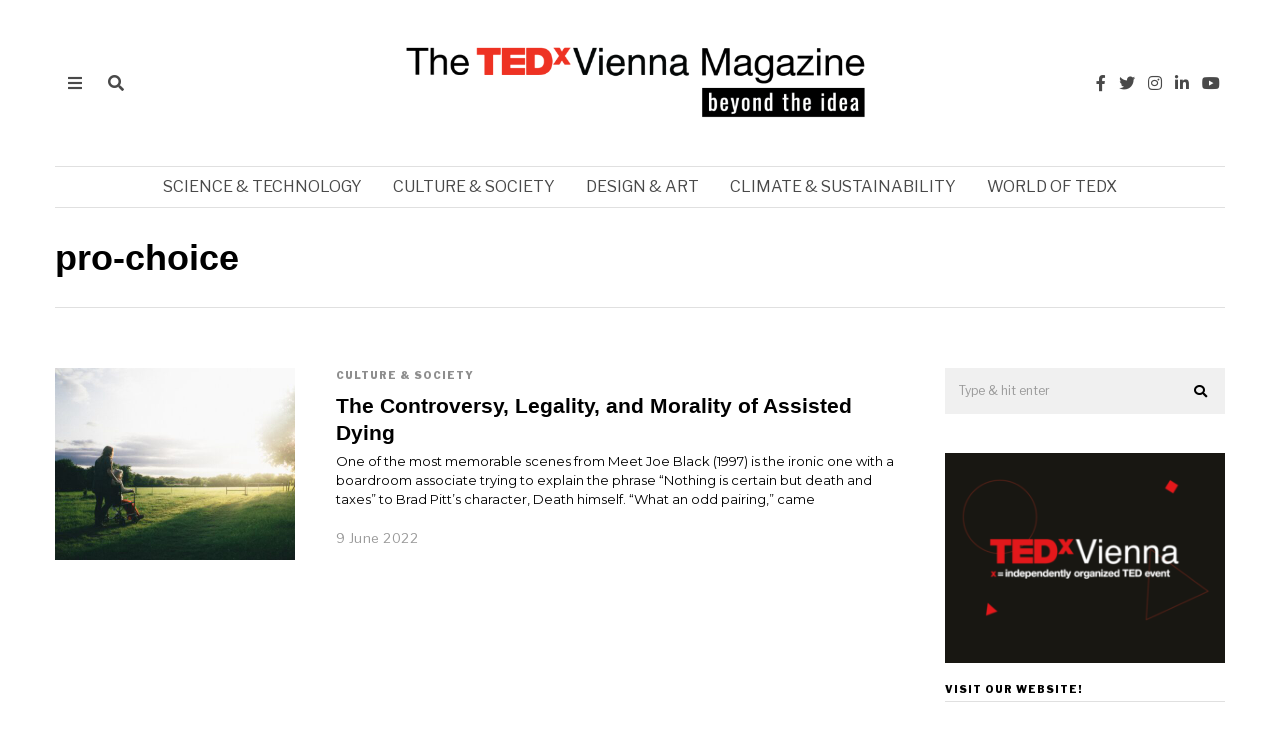

--- FILE ---
content_type: text/html; charset=UTF-8
request_url: https://magazine.tedxvienna.at/tag/pro-choice/
body_size: 18538
content:
<!DOCTYPE html>
<html dir="ltr" lang="en-GB"
	prefix="og: https://ogp.me/ns#"  class="no-js">
<head>
	<meta charset="UTF-8">
	<meta name="viewport" content="width=device-width, initial-scale=1.0">
	<link rel="profile" href="http://gmpg.org/xfn/11">
    
	<!--[if lt IE 9]>
	<script src="https://magazine.tedxvienna.at/wp-content/themes/fox/js/html5.js"></script>
	<![endif]-->
    
    <script>(function(html){html.className = html.className.replace(/\bno-js\b/,'js')})(document.documentElement);</script>

		<!-- All in One SEO 4.4.1 - aioseo.com -->
		<meta name="robots" content="max-image-preview:large" />
		<link rel="canonical" href="https://magazine.tedxvienna.at/tag/pro-choice/" />
		<meta name="generator" content="All in One SEO (AIOSEO) 4.4.1" />
		<script type="application/ld+json" class="aioseo-schema">
			{"@context":"https:\/\/schema.org","@graph":[{"@type":"BreadcrumbList","@id":"https:\/\/magazine.tedxvienna.at\/tag\/pro-choice\/#breadcrumblist","itemListElement":[{"@type":"ListItem","@id":"https:\/\/magazine.tedxvienna.at\/#listItem","position":1,"item":{"@type":"WebPage","@id":"https:\/\/magazine.tedxvienna.at\/","name":"Home","url":"https:\/\/magazine.tedxvienna.at\/"},"nextItem":"https:\/\/magazine.tedxvienna.at\/tag\/pro-choice\/#listItem"},{"@type":"ListItem","@id":"https:\/\/magazine.tedxvienna.at\/tag\/pro-choice\/#listItem","position":2,"item":{"@type":"WebPage","@id":"https:\/\/magazine.tedxvienna.at\/tag\/pro-choice\/","name":"pro-choice","url":"https:\/\/magazine.tedxvienna.at\/tag\/pro-choice\/"},"previousItem":"https:\/\/magazine.tedxvienna.at\/#listItem"}]},{"@type":"CollectionPage","@id":"https:\/\/magazine.tedxvienna.at\/tag\/pro-choice\/#collectionpage","url":"https:\/\/magazine.tedxvienna.at\/tag\/pro-choice\/","name":"pro-choice - TEDxVienna Magazine","inLanguage":"en-GB","isPartOf":{"@id":"https:\/\/magazine.tedxvienna.at\/#website"},"breadcrumb":{"@id":"https:\/\/magazine.tedxvienna.at\/tag\/pro-choice\/#breadcrumblist"}},{"@type":"Organization","@id":"https:\/\/magazine.tedxvienna.at\/#organization","name":"TEDxVienna Magazine","url":"https:\/\/magazine.tedxvienna.at\/"},{"@type":"WebSite","@id":"https:\/\/magazine.tedxvienna.at\/#website","url":"https:\/\/magazine.tedxvienna.at\/","name":"TEDxVienna Magazine","inLanguage":"en-GB","publisher":{"@id":"https:\/\/magazine.tedxvienna.at\/#organization"}}]}
		</script>
		<!-- All in One SEO -->


	<!-- This site is optimized with the Yoast SEO plugin v26.8 - https://yoast.com/product/yoast-seo-wordpress/ -->
	<title>pro-choice - TEDxVienna Magazine</title>
	<link rel="canonical" href="https://magazine.tedxvienna.at/tag/pro-choice/" />
	<meta property="og:locale" content="en_GB" />
	<meta property="og:type" content="article" />
	<meta property="og:title" content="pro-choice Archives - TEDxVienna Magazine" />
	<meta property="og:url" content="https://magazine.tedxvienna.at/tag/pro-choice/" />
	<meta property="og:site_name" content="TEDxVienna Magazine" />
	<meta property="og:image" content="https://magazine.tedxvienna.at/wp-content/uploads/2021/05/TedxVienna_Sharingimages-02.jpg" />
	<meta property="og:image:width" content="1201" />
	<meta property="og:image:height" content="631" />
	<meta property="og:image:type" content="image/jpeg" />
	<meta name="twitter:card" content="summary_large_image" />
	<script type="application/ld+json" class="yoast-schema-graph">{"@context":"https://schema.org","@graph":[{"@type":"CollectionPage","@id":"https://magazine.tedxvienna.at/tag/pro-choice/","url":"https://magazine.tedxvienna.at/tag/pro-choice/","name":"pro-choice Archives - TEDxVienna Magazine","isPartOf":{"@id":"https://magazine.tedxvienna.at/#website"},"primaryImageOfPage":{"@id":"https://magazine.tedxvienna.at/tag/pro-choice/#primaryimage"},"image":{"@id":"https://magazine.tedxvienna.at/tag/pro-choice/#primaryimage"},"thumbnailUrl":"https://magazine.tedxvienna.at/wp-content/uploads/2022/06/dominik-lange-e1654615158857.jpg","inLanguage":"en-GB"},{"@type":"ImageObject","inLanguage":"en-GB","@id":"https://magazine.tedxvienna.at/tag/pro-choice/#primaryimage","url":"https://magazine.tedxvienna.at/wp-content/uploads/2022/06/dominik-lange-e1654615158857.jpg","contentUrl":"https://magazine.tedxvienna.at/wp-content/uploads/2022/06/dominik-lange-e1654615158857.jpg","width":1200,"height":800},{"@type":"WebSite","@id":"https://magazine.tedxvienna.at/#website","url":"https://magazine.tedxvienna.at/","name":"TEDxVienna Magazine","description":"","potentialAction":[{"@type":"SearchAction","target":{"@type":"EntryPoint","urlTemplate":"https://magazine.tedxvienna.at/?s={search_term_string}"},"query-input":{"@type":"PropertyValueSpecification","valueRequired":true,"valueName":"search_term_string"}}],"inLanguage":"en-GB"}]}</script>
	<!-- / Yoast SEO plugin. -->


<link rel='dns-prefetch' href='//fonts.googleapis.com' />
<link rel='dns-prefetch' href='//www.googletagmanager.com' />
<link href='https://fonts.gstatic.com' crossorigin rel='preconnect' />
<link rel="alternate" type="application/rss+xml" title="TEDxVienna Magazine &raquo; Feed" href="https://magazine.tedxvienna.at/feed/" />
<link rel="alternate" type="application/rss+xml" title="TEDxVienna Magazine &raquo; Comments Feed" href="https://magazine.tedxvienna.at/comments/feed/" />
<link rel="alternate" type="application/rss+xml" title="TEDxVienna Magazine &raquo; pro-choice Tag Feed" href="https://magazine.tedxvienna.at/tag/pro-choice/feed/" />
		<!-- This site uses the Google Analytics by MonsterInsights plugin v9.6.1 - Using Analytics tracking - https://www.monsterinsights.com/ -->
							<script src="//www.googletagmanager.com/gtag/js?id=G-Y9SEPE2M6Y"  data-cfasync="false" data-wpfc-render="false" async></script>
			<script data-cfasync="false" data-wpfc-render="false">
				var mi_version = '9.6.1';
				var mi_track_user = true;
				var mi_no_track_reason = '';
								var MonsterInsightsDefaultLocations = {"page_location":"https:\/\/magazine.tedxvienna.at\/tag\/pro-choice\/"};
								if ( typeof MonsterInsightsPrivacyGuardFilter === 'function' ) {
					var MonsterInsightsLocations = (typeof MonsterInsightsExcludeQuery === 'object') ? MonsterInsightsPrivacyGuardFilter( MonsterInsightsExcludeQuery ) : MonsterInsightsPrivacyGuardFilter( MonsterInsightsDefaultLocations );
				} else {
					var MonsterInsightsLocations = (typeof MonsterInsightsExcludeQuery === 'object') ? MonsterInsightsExcludeQuery : MonsterInsightsDefaultLocations;
				}

								var disableStrs = [
										'ga-disable-G-Y9SEPE2M6Y',
									];

				/* Function to detect opted out users */
				function __gtagTrackerIsOptedOut() {
					for (var index = 0; index < disableStrs.length; index++) {
						if (document.cookie.indexOf(disableStrs[index] + '=true') > -1) {
							return true;
						}
					}

					return false;
				}

				/* Disable tracking if the opt-out cookie exists. */
				if (__gtagTrackerIsOptedOut()) {
					for (var index = 0; index < disableStrs.length; index++) {
						window[disableStrs[index]] = true;
					}
				}

				/* Opt-out function */
				function __gtagTrackerOptout() {
					for (var index = 0; index < disableStrs.length; index++) {
						document.cookie = disableStrs[index] + '=true; expires=Thu, 31 Dec 2099 23:59:59 UTC; path=/';
						window[disableStrs[index]] = true;
					}
				}

				if ('undefined' === typeof gaOptout) {
					function gaOptout() {
						__gtagTrackerOptout();
					}
				}
								window.dataLayer = window.dataLayer || [];

				window.MonsterInsightsDualTracker = {
					helpers: {},
					trackers: {},
				};
				if (mi_track_user) {
					function __gtagDataLayer() {
						dataLayer.push(arguments);
					}

					function __gtagTracker(type, name, parameters) {
						if (!parameters) {
							parameters = {};
						}

						if (parameters.send_to) {
							__gtagDataLayer.apply(null, arguments);
							return;
						}

						if (type === 'event') {
														parameters.send_to = monsterinsights_frontend.v4_id;
							var hookName = name;
							if (typeof parameters['event_category'] !== 'undefined') {
								hookName = parameters['event_category'] + ':' + name;
							}

							if (typeof MonsterInsightsDualTracker.trackers[hookName] !== 'undefined') {
								MonsterInsightsDualTracker.trackers[hookName](parameters);
							} else {
								__gtagDataLayer('event', name, parameters);
							}
							
						} else {
							__gtagDataLayer.apply(null, arguments);
						}
					}

					__gtagTracker('js', new Date());
					__gtagTracker('set', {
						'developer_id.dZGIzZG': true,
											});
					if ( MonsterInsightsLocations.page_location ) {
						__gtagTracker('set', MonsterInsightsLocations);
					}
										__gtagTracker('config', 'G-Y9SEPE2M6Y', {"forceSSL":"true","link_attribution":"true"} );
															window.gtag = __gtagTracker;										(function () {
						/* https://developers.google.com/analytics/devguides/collection/analyticsjs/ */
						/* ga and __gaTracker compatibility shim. */
						var noopfn = function () {
							return null;
						};
						var newtracker = function () {
							return new Tracker();
						};
						var Tracker = function () {
							return null;
						};
						var p = Tracker.prototype;
						p.get = noopfn;
						p.set = noopfn;
						p.send = function () {
							var args = Array.prototype.slice.call(arguments);
							args.unshift('send');
							__gaTracker.apply(null, args);
						};
						var __gaTracker = function () {
							var len = arguments.length;
							if (len === 0) {
								return;
							}
							var f = arguments[len - 1];
							if (typeof f !== 'object' || f === null || typeof f.hitCallback !== 'function') {
								if ('send' === arguments[0]) {
									var hitConverted, hitObject = false, action;
									if ('event' === arguments[1]) {
										if ('undefined' !== typeof arguments[3]) {
											hitObject = {
												'eventAction': arguments[3],
												'eventCategory': arguments[2],
												'eventLabel': arguments[4],
												'value': arguments[5] ? arguments[5] : 1,
											}
										}
									}
									if ('pageview' === arguments[1]) {
										if ('undefined' !== typeof arguments[2]) {
											hitObject = {
												'eventAction': 'page_view',
												'page_path': arguments[2],
											}
										}
									}
									if (typeof arguments[2] === 'object') {
										hitObject = arguments[2];
									}
									if (typeof arguments[5] === 'object') {
										Object.assign(hitObject, arguments[5]);
									}
									if ('undefined' !== typeof arguments[1].hitType) {
										hitObject = arguments[1];
										if ('pageview' === hitObject.hitType) {
											hitObject.eventAction = 'page_view';
										}
									}
									if (hitObject) {
										action = 'timing' === arguments[1].hitType ? 'timing_complete' : hitObject.eventAction;
										hitConverted = mapArgs(hitObject);
										__gtagTracker('event', action, hitConverted);
									}
								}
								return;
							}

							function mapArgs(args) {
								var arg, hit = {};
								var gaMap = {
									'eventCategory': 'event_category',
									'eventAction': 'event_action',
									'eventLabel': 'event_label',
									'eventValue': 'event_value',
									'nonInteraction': 'non_interaction',
									'timingCategory': 'event_category',
									'timingVar': 'name',
									'timingValue': 'value',
									'timingLabel': 'event_label',
									'page': 'page_path',
									'location': 'page_location',
									'title': 'page_title',
									'referrer' : 'page_referrer',
								};
								for (arg in args) {
																		if (!(!args.hasOwnProperty(arg) || !gaMap.hasOwnProperty(arg))) {
										hit[gaMap[arg]] = args[arg];
									} else {
										hit[arg] = args[arg];
									}
								}
								return hit;
							}

							try {
								f.hitCallback();
							} catch (ex) {
							}
						};
						__gaTracker.create = newtracker;
						__gaTracker.getByName = newtracker;
						__gaTracker.getAll = function () {
							return [];
						};
						__gaTracker.remove = noopfn;
						__gaTracker.loaded = true;
						window['__gaTracker'] = __gaTracker;
					})();
									} else {
										console.log("");
					(function () {
						function __gtagTracker() {
							return null;
						}

						window['__gtagTracker'] = __gtagTracker;
						window['gtag'] = __gtagTracker;
					})();
									}
			</script>
				<!-- / Google Analytics by MonsterInsights -->
		<style id='wp-img-auto-sizes-contain-inline-css'>
img:is([sizes=auto i],[sizes^="auto," i]){contain-intrinsic-size:3000px 1500px}
/*# sourceURL=wp-img-auto-sizes-contain-inline-css */
</style>
<link rel='stylesheet' id='sbi_styles-css' href='https://magazine.tedxvienna.at/wp-content/plugins/instagram-feed/css/sbi-styles.min.css?ver=6.10.0' media='all' />
<style id='wp-emoji-styles-inline-css'>

	img.wp-smiley, img.emoji {
		display: inline !important;
		border: none !important;
		box-shadow: none !important;
		height: 1em !important;
		width: 1em !important;
		margin: 0 0.07em !important;
		vertical-align: -0.1em !important;
		background: none !important;
		padding: 0 !important;
	}
/*# sourceURL=wp-emoji-styles-inline-css */
</style>
<link rel='stylesheet' id='wp-block-library-css' href='https://magazine.tedxvienna.at/wp-includes/css/dist/block-library/style.min.css?ver=6.9' media='all' />
<style id='classic-theme-styles-inline-css'>
/*! This file is auto-generated */
.wp-block-button__link{color:#fff;background-color:#32373c;border-radius:9999px;box-shadow:none;text-decoration:none;padding:calc(.667em + 2px) calc(1.333em + 2px);font-size:1.125em}.wp-block-file__button{background:#32373c;color:#fff;text-decoration:none}
/*# sourceURL=/wp-includes/css/classic-themes.min.css */
</style>
<style id='global-styles-inline-css'>
:root{--wp--preset--aspect-ratio--square: 1;--wp--preset--aspect-ratio--4-3: 4/3;--wp--preset--aspect-ratio--3-4: 3/4;--wp--preset--aspect-ratio--3-2: 3/2;--wp--preset--aspect-ratio--2-3: 2/3;--wp--preset--aspect-ratio--16-9: 16/9;--wp--preset--aspect-ratio--9-16: 9/16;--wp--preset--color--black: #000000;--wp--preset--color--cyan-bluish-gray: #abb8c3;--wp--preset--color--white: #ffffff;--wp--preset--color--pale-pink: #f78da7;--wp--preset--color--vivid-red: #cf2e2e;--wp--preset--color--luminous-vivid-orange: #ff6900;--wp--preset--color--luminous-vivid-amber: #fcb900;--wp--preset--color--light-green-cyan: #7bdcb5;--wp--preset--color--vivid-green-cyan: #00d084;--wp--preset--color--pale-cyan-blue: #8ed1fc;--wp--preset--color--vivid-cyan-blue: #0693e3;--wp--preset--color--vivid-purple: #9b51e0;--wp--preset--gradient--vivid-cyan-blue-to-vivid-purple: linear-gradient(135deg,rgb(6,147,227) 0%,rgb(155,81,224) 100%);--wp--preset--gradient--light-green-cyan-to-vivid-green-cyan: linear-gradient(135deg,rgb(122,220,180) 0%,rgb(0,208,130) 100%);--wp--preset--gradient--luminous-vivid-amber-to-luminous-vivid-orange: linear-gradient(135deg,rgb(252,185,0) 0%,rgb(255,105,0) 100%);--wp--preset--gradient--luminous-vivid-orange-to-vivid-red: linear-gradient(135deg,rgb(255,105,0) 0%,rgb(207,46,46) 100%);--wp--preset--gradient--very-light-gray-to-cyan-bluish-gray: linear-gradient(135deg,rgb(238,238,238) 0%,rgb(169,184,195) 100%);--wp--preset--gradient--cool-to-warm-spectrum: linear-gradient(135deg,rgb(74,234,220) 0%,rgb(151,120,209) 20%,rgb(207,42,186) 40%,rgb(238,44,130) 60%,rgb(251,105,98) 80%,rgb(254,248,76) 100%);--wp--preset--gradient--blush-light-purple: linear-gradient(135deg,rgb(255,206,236) 0%,rgb(152,150,240) 100%);--wp--preset--gradient--blush-bordeaux: linear-gradient(135deg,rgb(254,205,165) 0%,rgb(254,45,45) 50%,rgb(107,0,62) 100%);--wp--preset--gradient--luminous-dusk: linear-gradient(135deg,rgb(255,203,112) 0%,rgb(199,81,192) 50%,rgb(65,88,208) 100%);--wp--preset--gradient--pale-ocean: linear-gradient(135deg,rgb(255,245,203) 0%,rgb(182,227,212) 50%,rgb(51,167,181) 100%);--wp--preset--gradient--electric-grass: linear-gradient(135deg,rgb(202,248,128) 0%,rgb(113,206,126) 100%);--wp--preset--gradient--midnight: linear-gradient(135deg,rgb(2,3,129) 0%,rgb(40,116,252) 100%);--wp--preset--font-size--small: 13px;--wp--preset--font-size--medium: 20px;--wp--preset--font-size--large: 36px;--wp--preset--font-size--x-large: 42px;--wp--preset--spacing--20: 0.44rem;--wp--preset--spacing--30: 0.67rem;--wp--preset--spacing--40: 1rem;--wp--preset--spacing--50: 1.5rem;--wp--preset--spacing--60: 2.25rem;--wp--preset--spacing--70: 3.38rem;--wp--preset--spacing--80: 5.06rem;--wp--preset--shadow--natural: 6px 6px 9px rgba(0, 0, 0, 0.2);--wp--preset--shadow--deep: 12px 12px 50px rgba(0, 0, 0, 0.4);--wp--preset--shadow--sharp: 6px 6px 0px rgba(0, 0, 0, 0.2);--wp--preset--shadow--outlined: 6px 6px 0px -3px rgb(255, 255, 255), 6px 6px rgb(0, 0, 0);--wp--preset--shadow--crisp: 6px 6px 0px rgb(0, 0, 0);}:where(.is-layout-flex){gap: 0.5em;}:where(.is-layout-grid){gap: 0.5em;}body .is-layout-flex{display: flex;}.is-layout-flex{flex-wrap: wrap;align-items: center;}.is-layout-flex > :is(*, div){margin: 0;}body .is-layout-grid{display: grid;}.is-layout-grid > :is(*, div){margin: 0;}:where(.wp-block-columns.is-layout-flex){gap: 2em;}:where(.wp-block-columns.is-layout-grid){gap: 2em;}:where(.wp-block-post-template.is-layout-flex){gap: 1.25em;}:where(.wp-block-post-template.is-layout-grid){gap: 1.25em;}.has-black-color{color: var(--wp--preset--color--black) !important;}.has-cyan-bluish-gray-color{color: var(--wp--preset--color--cyan-bluish-gray) !important;}.has-white-color{color: var(--wp--preset--color--white) !important;}.has-pale-pink-color{color: var(--wp--preset--color--pale-pink) !important;}.has-vivid-red-color{color: var(--wp--preset--color--vivid-red) !important;}.has-luminous-vivid-orange-color{color: var(--wp--preset--color--luminous-vivid-orange) !important;}.has-luminous-vivid-amber-color{color: var(--wp--preset--color--luminous-vivid-amber) !important;}.has-light-green-cyan-color{color: var(--wp--preset--color--light-green-cyan) !important;}.has-vivid-green-cyan-color{color: var(--wp--preset--color--vivid-green-cyan) !important;}.has-pale-cyan-blue-color{color: var(--wp--preset--color--pale-cyan-blue) !important;}.has-vivid-cyan-blue-color{color: var(--wp--preset--color--vivid-cyan-blue) !important;}.has-vivid-purple-color{color: var(--wp--preset--color--vivid-purple) !important;}.has-black-background-color{background-color: var(--wp--preset--color--black) !important;}.has-cyan-bluish-gray-background-color{background-color: var(--wp--preset--color--cyan-bluish-gray) !important;}.has-white-background-color{background-color: var(--wp--preset--color--white) !important;}.has-pale-pink-background-color{background-color: var(--wp--preset--color--pale-pink) !important;}.has-vivid-red-background-color{background-color: var(--wp--preset--color--vivid-red) !important;}.has-luminous-vivid-orange-background-color{background-color: var(--wp--preset--color--luminous-vivid-orange) !important;}.has-luminous-vivid-amber-background-color{background-color: var(--wp--preset--color--luminous-vivid-amber) !important;}.has-light-green-cyan-background-color{background-color: var(--wp--preset--color--light-green-cyan) !important;}.has-vivid-green-cyan-background-color{background-color: var(--wp--preset--color--vivid-green-cyan) !important;}.has-pale-cyan-blue-background-color{background-color: var(--wp--preset--color--pale-cyan-blue) !important;}.has-vivid-cyan-blue-background-color{background-color: var(--wp--preset--color--vivid-cyan-blue) !important;}.has-vivid-purple-background-color{background-color: var(--wp--preset--color--vivid-purple) !important;}.has-black-border-color{border-color: var(--wp--preset--color--black) !important;}.has-cyan-bluish-gray-border-color{border-color: var(--wp--preset--color--cyan-bluish-gray) !important;}.has-white-border-color{border-color: var(--wp--preset--color--white) !important;}.has-pale-pink-border-color{border-color: var(--wp--preset--color--pale-pink) !important;}.has-vivid-red-border-color{border-color: var(--wp--preset--color--vivid-red) !important;}.has-luminous-vivid-orange-border-color{border-color: var(--wp--preset--color--luminous-vivid-orange) !important;}.has-luminous-vivid-amber-border-color{border-color: var(--wp--preset--color--luminous-vivid-amber) !important;}.has-light-green-cyan-border-color{border-color: var(--wp--preset--color--light-green-cyan) !important;}.has-vivid-green-cyan-border-color{border-color: var(--wp--preset--color--vivid-green-cyan) !important;}.has-pale-cyan-blue-border-color{border-color: var(--wp--preset--color--pale-cyan-blue) !important;}.has-vivid-cyan-blue-border-color{border-color: var(--wp--preset--color--vivid-cyan-blue) !important;}.has-vivid-purple-border-color{border-color: var(--wp--preset--color--vivid-purple) !important;}.has-vivid-cyan-blue-to-vivid-purple-gradient-background{background: var(--wp--preset--gradient--vivid-cyan-blue-to-vivid-purple) !important;}.has-light-green-cyan-to-vivid-green-cyan-gradient-background{background: var(--wp--preset--gradient--light-green-cyan-to-vivid-green-cyan) !important;}.has-luminous-vivid-amber-to-luminous-vivid-orange-gradient-background{background: var(--wp--preset--gradient--luminous-vivid-amber-to-luminous-vivid-orange) !important;}.has-luminous-vivid-orange-to-vivid-red-gradient-background{background: var(--wp--preset--gradient--luminous-vivid-orange-to-vivid-red) !important;}.has-very-light-gray-to-cyan-bluish-gray-gradient-background{background: var(--wp--preset--gradient--very-light-gray-to-cyan-bluish-gray) !important;}.has-cool-to-warm-spectrum-gradient-background{background: var(--wp--preset--gradient--cool-to-warm-spectrum) !important;}.has-blush-light-purple-gradient-background{background: var(--wp--preset--gradient--blush-light-purple) !important;}.has-blush-bordeaux-gradient-background{background: var(--wp--preset--gradient--blush-bordeaux) !important;}.has-luminous-dusk-gradient-background{background: var(--wp--preset--gradient--luminous-dusk) !important;}.has-pale-ocean-gradient-background{background: var(--wp--preset--gradient--pale-ocean) !important;}.has-electric-grass-gradient-background{background: var(--wp--preset--gradient--electric-grass) !important;}.has-midnight-gradient-background{background: var(--wp--preset--gradient--midnight) !important;}.has-small-font-size{font-size: var(--wp--preset--font-size--small) !important;}.has-medium-font-size{font-size: var(--wp--preset--font-size--medium) !important;}.has-large-font-size{font-size: var(--wp--preset--font-size--large) !important;}.has-x-large-font-size{font-size: var(--wp--preset--font-size--x-large) !important;}
:where(.wp-block-post-template.is-layout-flex){gap: 1.25em;}:where(.wp-block-post-template.is-layout-grid){gap: 1.25em;}
:where(.wp-block-term-template.is-layout-flex){gap: 1.25em;}:where(.wp-block-term-template.is-layout-grid){gap: 1.25em;}
:where(.wp-block-columns.is-layout-flex){gap: 2em;}:where(.wp-block-columns.is-layout-grid){gap: 2em;}
:root :where(.wp-block-pullquote){font-size: 1.5em;line-height: 1.6;}
/*# sourceURL=global-styles-inline-css */
</style>
<link rel='stylesheet' id='contact-form-7-css' href='https://magazine.tedxvienna.at/wp-content/plugins/contact-form-7/includes/css/styles.css?ver=6.1.4' media='all' />
<link rel='stylesheet' id='wi-fonts-css' href='https://fonts.googleapis.com/css?family=Montserrat%3A400%2C400italic%7CLibre+Franklin%3A400%2C900%7CLora%3A400&#038;display=swap&#038;ver=4.6.7.1' media='all' />
<link rel='stylesheet' id='style-css' href='https://magazine.tedxvienna.at/wp-content/themes/fox/style.min.css?ver=4.6.7.1' media='all' />
<style id='style-inline-css'>
.color-accent,.social-list.style-plain:not(.style-text_color) a:hover,.wi-mainnav ul.menu ul > li:hover > a,
    .wi-mainnav ul.menu ul li.current-menu-item > a,
    .wi-mainnav ul.menu ul li.current-menu-ancestor > a,.related-title a:hover,.pagination-1 a.page-numbers:hover,.pagination-4 a.page-numbers:hover,.page-links > a:hover,.reading-progress-wrapper,.widget_archive a:hover, .widget_nav_menu a:hover, .widget_meta a:hover, .widget_recent_entries a:hover, .widget_categories a:hover, .widget_product_categories a:hover,.tagcloud a:hover,.header-cart a:hover,.woocommerce .star-rating span:before,.null-instagram-feed .clear a:hover,.widget a.readmore:hover{color:#e62b1e}.bg-accent,html .mejs-controls .mejs-time-rail .mejs-time-current,.fox-btn.btn-primary, button.btn-primary, input.btn-primary[type="button"], input.btn-primary[type="reset"], input.btn-primary[type="submit"],.social-list.style-black a:hover,.style--slider-nav-text .flex-direction-nav a:hover, .style--slider-nav-text .slick-nav:hover,.header-cart-icon .num,.post-item-thumbnail:hover .video-indicator-solid,a.more-link:hover,.post-newspaper .related-thumbnail,.pagination-4 span.page-numbers:not(.dots),.review-item.overall .review-score,#respond #submit:hover,.dropcap-color, .style--dropcap-color .enable-dropcap .dropcap-content > p:first-of-type:first-letter, .style--dropcap-color p.has-drop-cap:not(:focus):first-letter,.style--list-widget-3 .fox-post-count,.style--tagcloud-3 .tagcloud a:hover,.blog-widget-small .thumbnail-index,.foxmc-button-primary input[type="submit"],#footer-search .submit:hover,.wpcf7-submit:hover,.woocommerce .widget_price_filter .ui-slider .ui-slider-range,
.woocommerce .widget_price_filter .ui-slider .ui-slider-handle,.woocommerce span.onsale,
.woocommerce ul.products li.product .onsale,.woocommerce #respond input#submit.alt:hover,
.woocommerce a.button.alt:hover,
.woocommerce button.button.alt:hover,
.woocommerce input.button.alt:hover,.woocommerce a.add_to_cart_button:hover,.woocommerce #review_form #respond .form-submit input:hover{background-color:#e62b1e}.review-item.overall .review-score,.partial-content,.style--tagcloud-3 .tagcloud a:hover,.null-instagram-feed .clear a:hover{border-color:#e62b1e}.reading-progress-wrapper::-webkit-progress-value{background-color:#e62b1e}.reading-progress-wrapper::-moz-progress-value{background-color:#e62b1e}.home.blog .wi-content{padding-top:20px;padding-bottom:0px}.heading-1a .container, .heading-1b .container, .section-heading .line, .heading-5 .heading-inner{border-color:#cccccc}.header-search-wrapper .search-btn, .header-cart-icon, .hamburger-btn{font-size:16px}.sticky-element-height, .header-sticky-element.before-sticky{height:44px}.sticky-header-background{opacity:1}.header-sticky-element.before-sticky #wi-logo img, .header-sticky-element.before-sticky .wi-logo img{height:30px}.fox-logo img{width:500px}.slogan{color:#797979}.wi-mainnav ul.menu > li > a, .header-social.style-plain:not(.style-text_color) a, .header-search-wrapper .search-btn, .header-cart-icon a, .hamburger-btn{color:#494949}.wi-mainnav ul.menu > li:hover > a{color:#000000}.wi-mainnav ul.menu > li.current-menu-item > a, .wi-mainnav ul.menu > li.current-menu-ancestor > a,
    .row-nav-style-active-1 .wi-mainnav ul.menu > li.current-menu-item > a, .row-nav-style-active-1 .wi-mainnav ul.menu > li.current-menu-ancestor > a {color:#000000}.header-row-nav .container{border-color:#e0e0e0}.wi-mainnav ul.menu > li.menu-item-has-children > a:after, .wi-mainnav ul.menu > li.mega > a:after{color:#cccccc}.wi-mainnav ul.menu ul li:hover > a, .wi-mainnav ul.menu .post-nav-item-title:hover a, .wi-mainnav ul.menu > li.mega ul ul a:hover{color:#111111}.wi-mainnav ul.menu ul li:hover > a, .wi-mainnav ul.menu > li.mega ul ul a:hover{background-color:#f0f0f0}.wi-mainnav ul.menu ul > li, .mega-sep{border-color:#e0e0e0}.footer-col-sep{border-color:#e0e0e0}#footer-logo img{width:300px}#backtotop.backtotop-circle, #backtotop.backtotop-square{border-width:0px}.list-thumbnail{width:240px}.post-content-narrow .narrow-area,.wi-content .narrow-area{width:900px}.minimal-logo img{height:20px}.share-style-custom a{width:32px}.fox-share.color-custom a{color:#ffffff}.fox-share.background-custom a{background-color:#dddddd}.fox-share.hover-color-custom a:hover{color:#000000}.fox-share.hover-background-custom a:hover{background-color:#eeeeee}.reading-progress-wrapper{height:3px}a{color:#8e8e8e}a:hover{color:#e62b1e}textarea,table,td, th,.fox-input,
input[type="color"], input[type="date"], input[type="datetime"], input[type="datetime-local"], input[type="email"], input[type="month"], input[type="number"], input[type="password"], input[type="search"], input[type="tel"], input[type="text"], input[type="time"], input[type="url"], input[type="week"], input:not([type]), textarea,select,.fox-slider-rich,.style--tag-block .fox-term-list a,.header-sticky-element.before-sticky,.post-sep,.blog-related,.blog-related .line,.post-list-sep,.article-small,
.article-tall,.article-small-list,.pagination-1 .pagination-inner,.toparea > .container,.single-heading,.single-heading span:before, .single-heading span:after,.authorbox-simple,.post-nav-simple,#posts-small-heading,.commentlist li + li > .comment-body,.commentlist ul.children,.hero-meta .header-main,.widget,.widget_archive ul, .widget_nav_menu ul, .widget_meta ul, .widget_recent_entries ul, .widget_categories ul, .widget_product_categories ul,.widget_archive li, .widget_nav_menu li, .widget_meta li, .widget_recent_entries li, .widget_categories li, .widget_product_categories li,#footer-widgets,#footer-bottom,#backtotop,.offcanvas-nav li + li > a,.woocommerce div.product .woocommerce-tabs ul.tabs:before,.woocommerce div.product .woocommerce-tabs ul.tabs li a,.products.related > h2,
.products.upsells > h2,
.cross-sells > h2,.woocommerce table.shop_table,#add_payment_method table.cart td.actions .coupon .input-text, .woocommerce-cart table.cart td.actions .coupon .input-text, .woocommerce-checkout table.cart td.actions .coupon .input-text,.woocommerce-MyAccount-navigation ul li + li{border-color:#e0e0e1}.fox-input, input[type="color"], input[type="date"], input[type="datetime"], input[type="datetime-local"], input[type="email"], input[type="month"], input[type="number"], input[type="password"], input[type="search"], input[type="tel"], input[type="text"], input[type="time"], input[type="url"], input[type="week"], input:not([type]), textarea{color:#777777;background-color:#f0f0f0}.fox-input:focus, input[type="color"]:focus, input[type="date"]:focus, input[type="datetime"]:focus, input[type="datetime-local"]:focus, input[type="email"]:focus, input[type="month"]:focus, input[type="number"]:focus, input[type="password"]:focus, input[type="search"]:focus, input[type="tel"]:focus, input[type="text"]:focus, input[type="time"]:focus, input[type="url"]:focus, input[type="week"]:focus, input:not([type]):focus, textarea:focus{background-color:#eaeaea}blockquote{text-align:left}.wi-dropcap,.enable-dropcap .dropcap-content > p:first-of-type:first-letter, p.has-drop-cap:not(:focus):first-letter{font-weight:400}.wp-caption-text, .post-thumbnail-standard figcaption, .wp-block-image figcaption, .blocks-gallery-caption{color:#797979}.post-item-title a:hover{text-decoration:underline;text-decoration-color:#cccccc}.post-item-meta{color:#999999}.post-item-meta a{color:#999999}.post-item-meta a:hover{color:#555555}.post-item-subtitle{color:#797979}#mobile-logo img{height:60px}body .elementor-section.elementor-section-boxed>.elementor-container{max-width:1210px}@media (min-width: 1200px) {.container,.cool-thumbnail-size-big .post-thumbnail{width:1170px}body.layout-boxed .wi-wrapper{width:1230px}}@media (min-width:1024px) {.secondary, .section-secondary{width:23.931623931624%}.has-sidebar .primary, .section-has-sidebar .section-primary, .section-sep{width:76.068376068376%}}body,.font-body,.fox-btn,button,input[type="button"],input[type="reset"],input[type="submit"],.slogan,.article-big .readmore,blockquote,.wp-caption-text,.post-thumbnail-standard figcaption,.wp-block-image figcaption,.blocks-gallery-caption,.footer-copyright{font-family:"Montserrat",sans-serif}.font-heading,h1,h2,h3,h4,h5,h6,.wp-block-quote.is-large cite,.wp-block-quote.is-style-large cite,.fox-term-list,.wp-block-cover-text,.title-label,.thumbnail-view,.readmore,a.more-link,.post-big a.more-link,.style--slider-navtext .flex-direction-nav a,.page-links-container,.authorbox-nav,.post-navigation .post-title,.review-criterion,.review-score,.review-text,.commentlist .fn,.reply a,.widget_archive,.widget_nav_menu,.widget_meta,.widget_recent_entries,.widget_categories,.widget_product_categories,.widget_rss > ul a.rsswidget,.widget_rss > ul > li > cite,.widget_recent_comments,#backtotop,.view-count,.tagcloud,.woocommerce span.onsale,.woocommerce ul.products li.product .onsale,.woocommerce #respond input#submit,.woocommerce a.button,.woocommerce button.button,.woocommerce input.button,.woocommerce a.added_to_cart,.woocommerce nav.woocommerce-pagination ul,.woocommerce div.product p.price,.woocommerce div.product span.price,.woocommerce div.product .woocommerce-tabs ul.tabs li a,.woocommerce #reviews #comments ol.commentlist li .comment-text p.meta,.woocommerce table.shop_table th,.woocommerce table.shop_table td.product-name a,.post-item-title,.archive-title,.single .post-item-title.post-title,.page-title,.post-item-subtitle,.wi-dropcap,.enable-dropcap .dropcap-content > p:first-of-type:first-letter,p.has-drop-cap:not(:focus):first-letter{font-family:"Helvetica",sans-serif}.post-item-meta,.standalone-categories,.wi-mainnav ul.menu > li > a,.footer-bottom .widget_nav_menu,#footernav,.offcanvas-nav,.wi-mainnav ul.menu ul,.header-builder .widget_nav_menu  ul.menu ul,.single-heading,.widget-title,.section-heading h2,.fox-heading .heading-title-main,.fox-input,input[type="color"],input[type="date"],input[type="datetime"],input[type="datetime-local"],input[type="email"],input[type="month"],input[type="number"],input[type="password"],input[type="search"],input[type="tel"],input[type="text"],input[type="time"],input[type="url"],input[type="week"],input:not([type]),textarea{font-family:"Libre Franklin",sans-serif}.min-logo-text,.fox-logo,.mobile-logo-text{font-family:"Alfa Slab One",cursive}body.single:not(.elementor-page) .entry-content,body.page:not(.elementor-page) .entry-content{font-family:"Lora",serif}body, .font-body{font-size:13px;font-weight:400;font-style:normal;text-transform:none;letter-spacing:0px;line-height:1.5}h1, h2, h3, h4, h5, h6{font-weight:700;text-transform:none;line-height:1.3}h2{font-size:2.0625em;font-style:normal}h3{font-size:1.625em;font-style:normal}h4{font-size:1.25em;font-style:normal}.fox-logo, .min-logo-text, .mobile-logo-text{font-size:40px;font-weight:400;font-style:normal;text-transform:none;letter-spacing:0px;line-height:1.1}.slogan{font-size:10px;font-weight:400;font-style:normal;text-transform:uppercase;letter-spacing:2px;line-height:1.1}.wi-mainnav ul.menu > li > a, .footer-bottom .widget_nav_menu, #footernav, .offcanvas-nav{font-size:16px;font-weight:400;text-transform:uppercase;letter-spacing:0px}.wi-mainnav ul.menu ul, .header-builder .widget_nav_menu  ul.menu ul{font-size:12px;font-style:normal}.post-item-title{font-style:normal}.post-item-meta{font-size:13px;font-weight:400;font-style:normal;text-transform:none}.standalone-categories{font-size:10px;font-weight:700;font-style:normal;text-transform:uppercase;letter-spacing:1px}.archive-title{font-size:2.8em;text-transform:none}.single .post-item-title.post-title, .page-title{font-size:3.2em;font-weight:400;font-style:normal}.post-item-subtitle{font-size:22px;font-weight:400;font-style:normal;line-height:1.4}body.single:not(.elementor-page) .entry-content, body.page:not(.elementor-page) .entry-content{font-size:18px;font-style:normal;line-height:1.7}.single-heading{font-size:20px;font-weight:400;font-style:normal;text-transform:uppercase;letter-spacing:0px}.widget-title{font-size:10px;font-weight:900;font-style:normal;text-transform:uppercase;letter-spacing:1px}.section-heading h2, .fox-heading .heading-title-main{font-weight:900;font-style:normal;text-transform:uppercase;letter-spacing:1px;line-height:1.3}.fox-btn, button, input[type="button"], input[type="reset"], input[type="submit"], .article-big .readmore{font-size:10px;font-weight:700;font-style:normal;text-transform:uppercase;letter-spacing:2px}.fox-input, input[type="color"], input[type="date"], input[type="datetime"], input[type="datetime-local"], input[type="email"], input[type="month"], input[type="number"], input[type="password"], input[type="search"], input[type="tel"], input[type="text"], input[type="time"], input[type="url"], input[type="week"], input:not([type]), textarea{font-size:12px;font-style:normal;text-transform:none}blockquote{font-size:30px;font-weight:400;font-style:italic;text-transform:none;letter-spacing:0px}.wi-dropcap,.enable-dropcap .dropcap-content > p:first-of-type:first-letter, p.has-drop-cap:not(:focus):first-letter{font-style:normal}.wp-caption-text, .post-thumbnail-standard figcaption, .wp-block-image figcaption, .blocks-gallery-caption{font-size:14px;font-style:normal}.footer-copyright{font-style:normal}.offcanvas-nav{font-size:15px;font-weight:400;font-style:normal;text-transform:none}@media only screen and (max-width: 1023px){.fox-logo, .min-logo-text, .mobile-logo-text{font-size:26px}.archive-title{font-size:2em}.single .post-item-title.post-title, .page-title{font-size:2.8em}}@media only screen and (max-width: 567px){.fox-logo, .min-logo-text, .mobile-logo-text{font-size:20px}.archive-title{font-size:1.7em}.single .post-item-title.post-title, .page-title{font-size:2em}.post-item-subtitle{font-size:18px}body.single:not(.elementor-page) .entry-content, body.page:not(.elementor-page) .entry-content{font-size:16px}.single-heading{font-size:16px}}#footer-widgets{border-top-width:1px;border-color:#eaeaea}#footer-bottom{padding-top:20px;padding-bottom:20px;border-top-width:1px;border-color:#eaeaea;border-style:solid}#titlebar .container{padding-top:2em;padding-bottom:2em;border-bottom-width:1px;border-color:#e0e0e0;border-style:solid}.widget-title{margin-bottom:20px;padding-bottom:5px;border-bottom-width:1px;border-color:#e0e0e0;border-style:solid}.fox-input, input[type="color"], input[type="date"], input[type="datetime"], input[type="datetime-local"], input[type="email"], input[type="month"], input[type="number"], input[type="password"], input[type="search"], input[type="tel"], input[type="text"], input[type="time"], input[type="url"], input[type="week"], input:not([type]), textarea{border-top-width:0px;border-right-width:0px;border-bottom-width:0px;border-left-width:0px;border-color:#f0f0f0}blockquote{margin-top:35px;margin-bottom:35px;padding-right:0px;padding-left:0px;border-top-width:1px;border-bottom-width:0px;border-color:#000000;border-style:solid}@media only screen and (max-width: 1023px){blockquote{padding-left:20px}}@media only screen and (max-width: 567px){blockquote{margin-top:30px;padding-left:20px}}#footer-widgets{background-color:#fafafa}#footer-bottom{background-color:#ffffff}
/*# sourceURL=style-inline-css */
</style>
<script src="https://magazine.tedxvienna.at/wp-includes/js/jquery/jquery.min.js?ver=3.7.1" id="jquery-core-js"></script>
<script src="https://magazine.tedxvienna.at/wp-includes/js/jquery/jquery-migrate.min.js?ver=3.4.1" id="jquery-migrate-js"></script>
<script src="https://magazine.tedxvienna.at/wp-content/plugins/google-analytics-for-wordpress/assets/js/frontend-gtag.min.js?ver=9.6.1" id="monsterinsights-frontend-script-js" async data-wp-strategy="async"></script>
<script data-cfasync="false" data-wpfc-render="false" id='monsterinsights-frontend-script-js-extra'>var monsterinsights_frontend = {"js_events_tracking":"true","download_extensions":"doc,pdf,ppt,zip,xls,docx,pptx,xlsx","inbound_paths":"[{\"path\":\"\\\/go\\\/\",\"label\":\"affiliate\"},{\"path\":\"\\\/recommend\\\/\",\"label\":\"affiliate\"}]","home_url":"https:\/\/magazine.tedxvienna.at","hash_tracking":"false","v4_id":"G-Y9SEPE2M6Y"};</script>
<link rel="https://api.w.org/" href="https://magazine.tedxvienna.at/wp-json/" /><link rel="alternate" title="JSON" type="application/json" href="https://magazine.tedxvienna.at/wp-json/wp/v2/tags/672" /><link rel="EditURI" type="application/rsd+xml" title="RSD" href="https://magazine.tedxvienna.at/xmlrpc.php?rsd" />
<meta name="generator" content="WordPress 6.9" />
<meta name="generator" content="Site Kit by Google 1.171.0" /><meta name="generator" content="Elementor 3.34.3; features: additional_custom_breakpoints; settings: css_print_method-external, google_font-enabled, font_display-auto">
			<style>
				.e-con.e-parent:nth-of-type(n+4):not(.e-lazyloaded):not(.e-no-lazyload),
				.e-con.e-parent:nth-of-type(n+4):not(.e-lazyloaded):not(.e-no-lazyload) * {
					background-image: none !important;
				}
				@media screen and (max-height: 1024px) {
					.e-con.e-parent:nth-of-type(n+3):not(.e-lazyloaded):not(.e-no-lazyload),
					.e-con.e-parent:nth-of-type(n+3):not(.e-lazyloaded):not(.e-no-lazyload) * {
						background-image: none !important;
					}
				}
				@media screen and (max-height: 640px) {
					.e-con.e-parent:nth-of-type(n+2):not(.e-lazyloaded):not(.e-no-lazyload),
					.e-con.e-parent:nth-of-type(n+2):not(.e-lazyloaded):not(.e-no-lazyload) * {
						background-image: none !important;
					}
				}
			</style>
			<link rel="icon" href="https://magazine.tedxvienna.at/wp-content/uploads/2021/05/cropped-favicon-32x32.png" sizes="32x32" />
<link rel="icon" href="https://magazine.tedxvienna.at/wp-content/uploads/2021/05/cropped-favicon-192x192.png" sizes="192x192" />
<link rel="apple-touch-icon" href="https://magazine.tedxvienna.at/wp-content/uploads/2021/05/cropped-favicon-180x180.png" />
<meta name="msapplication-TileImage" content="https://magazine.tedxvienna.at/wp-content/uploads/2021/05/cropped-favicon-270x270.png" />

<style id="color-preview"></style>

        <style id="wpforms-css-vars-root">
				:root {
					--wpforms-field-border-radius: 3px;
--wpforms-field-background-color: #ffffff;
--wpforms-field-border-color: rgba( 0, 0, 0, 0.25 );
--wpforms-field-text-color: rgba( 0, 0, 0, 0.7 );
--wpforms-label-color: rgba( 0, 0, 0, 0.85 );
--wpforms-label-sublabel-color: rgba( 0, 0, 0, 0.55 );
--wpforms-label-error-color: #d63637;
--wpforms-button-border-radius: 3px;
--wpforms-button-background-color: #066aab;
--wpforms-button-text-color: #ffffff;
--wpforms-field-size-input-height: 43px;
--wpforms-field-size-input-spacing: 15px;
--wpforms-field-size-font-size: 16px;
--wpforms-field-size-line-height: 19px;
--wpforms-field-size-padding-h: 14px;
--wpforms-field-size-checkbox-size: 16px;
--wpforms-field-size-sublabel-spacing: 5px;
--wpforms-field-size-icon-size: 1;
--wpforms-label-size-font-size: 16px;
--wpforms-label-size-line-height: 19px;
--wpforms-label-size-sublabel-font-size: 14px;
--wpforms-label-size-sublabel-line-height: 17px;
--wpforms-button-size-font-size: 17px;
--wpforms-button-size-height: 41px;
--wpforms-button-size-padding-h: 15px;
--wpforms-button-size-margin-top: 10px;

				}
			</style>    
</head>

<body class="archive tag tag-pro-choice tag-672 wp-theme-fox has-sidebar sidebar-right layout-wide style--dropcap-default dropcap-style-default style--dropcap-font-heading style--tag-plain style--list-widget-1 style--tagcloud-1 style--blockquote-no-icon style--single-heading-border_top style--link-2 elementor-default elementor-kit-3124" itemscope itemtype="https://schema.org/WebPage">
    
        
    <div id="wi-all" class="fox-outer-wrapper fox-all wi-all">

        
        <div id="wi-wrapper" class="fox-wrapper wi-wrapper">

            <div class="wi-container">

                
                
<header id="masthead" class="site-header header-classic header-sticky-style-border submenu-light" itemscope itemtype="https://schema.org/WPHeader">
    
    <div id="masthead-mobile-height"></div>

    
<div class="header-container header-stack3 header-nav-top-1 header-nav-bottom-1">


    
    
<div class="header-classic-row header-row-branding header-row-main header-stack3-main">

    <div class="container">
        
        
    <div id="logo-area" class="fox-logo-area fox-header-logo site-branding">
        
        <div id="wi-logo" class="fox-logo-container">
            
            <h2 class="wi-logo-main fox-logo logo-type-image" id="site-logo">                
                <a href="https://magazine.tedxvienna.at/" rel="home">
                    
                    <img fetchpriority="high" width="1569" height="415" src="https://magazine.tedxvienna.at/wp-content/uploads/2021/04/TheTedxViennaMagazine_1-02.png" class="main-img-logo" alt="" decoding="async" srcset="https://magazine.tedxvienna.at/wp-content/uploads/2021/04/TheTedxViennaMagazine_1-02.png 1569w, https://magazine.tedxvienna.at/wp-content/uploads/2021/04/TheTedxViennaMagazine_1-02-300x79.png 300w, https://magazine.tedxvienna.at/wp-content/uploads/2021/04/TheTedxViennaMagazine_1-02-1024x271.png 1024w, https://magazine.tedxvienna.at/wp-content/uploads/2021/04/TheTedxViennaMagazine_1-02-768x203.png 768w, https://magazine.tedxvienna.at/wp-content/uploads/2021/04/TheTedxViennaMagazine_1-02-1536x406.png 1536w, https://magazine.tedxvienna.at/wp-content/uploads/2021/04/TheTedxViennaMagazine_1-02-480x127.png 480w" sizes="(max-width: 1569px) 100vw, 1569px" />                    
                </a>
                
            </h2>
        </div><!-- .fox-logo-container -->

          
    <h3 class="slogan site-description"></h3>
    
    </div><!-- #logo-area -->

            
                <div class="header-stack3-left header-stack3-part">
            
            
    <a class="toggle-menu hamburger hamburger-btn">
        <i class="fa fa-bars ic-hamburger"></i>        <i class="feather-x"></i>
    </a>



<div class="header-search-wrapper header-search-modal">
    
    <span class="search-btn search-btn-modal">
        <i class="fa fa-search"></i>    </span>
    
    <div class="modal-search-wrapper modal-showing-slide-right">
        
        <div class="container">
            
            <div class="modal-search-container">
    
                <div class="searchform">
    
    <form role="search" method="get" action="https://magazine.tedxvienna.at/" itemprop="potentialAction" itemscope itemtype="https://schema.org/SearchAction" class="form">
        
        <input type="text" name="s" class="s search-field" value="" placeholder="Type &amp; hit enter" />
        
        <button class="submit" role="button" title="Go">
            
            <i class="fa fa-search"></i>            
        </button>
        
    </form><!-- .form -->
    
</div><!-- .searchform -->                
                
    <h3 class="search-nav-heading small-heading">Suggestions</h3>

    <nav id="search-menu" role="navigation" itemscope itemtype="https://schema.org/SiteNavigationElement">
        
                
    </nav><!-- #search-menu -->

                    
            </div><!-- .modal-search-container -->
            
        </div><!-- .header-search-form -->
        
        <span class="close-modal"><i class="feather-x"></i></span>
    
    </div><!-- .modal-search-wrapper -->
    
</div><!-- .header-search-wrapper -->

            
        </div><!-- .header-stack3-part -->
                
                <div class="header-stack3-right header-stack3-part">
            
            

<div class="social-list header-social style-plain shape-circle align-center icon-size-normal icon-spacing-small style-none" id="social-id-697c25df80aff">
    
    <ul>
    
                
        <li class="li-facebook">
            <a href="https://www.facebook.com/tedxvienna/" target="_blank" rel="noopener" title="Facebook">
                <i class="fab fa-facebook-f"></i>
            </a>
            
                    </li>
        
                
        <li class="li-twitter">
            <a href="https://twitter.com/tedxvienna" target="_blank" rel="noopener" title="Twitter">
                <i class="fab fa-twitter"></i>
            </a>
            
                    </li>
        
                
        <li class="li-instagram">
            <a href="https://www.instagram.com/tedxvienna/" target="_blank" rel="noopener" title="Instagram">
                <i class="fab fa-instagram"></i>
            </a>
            
                    </li>
        
                
        <li class="li-linkedin">
            <a href="https://www.linkedin.com/company/tedxvienna/mycompany/" target="_blank" rel="noopener" title="LinkedIn">
                <i class="fab fa-linkedin-in"></i>
            </a>
            
                    </li>
        
                
        <li class="li-youtube">
            <a href="https://www.youtube.com/channel/UCvdOV2MSz8sd4dzIDXTmmfw" target="_blank" rel="noopener" title="YouTube">
                <i class="fab fa-youtube"></i>
            </a>
            
                    </li>
        
            
    </ul>
    
</div><!-- .social-list -->

            
        </div><!-- .header-stack3-part -->
        
    </div><!-- .container -->
    
    <aside id="header-area" class="widget-area"></aside><!-- .widget-area -->
</div><!-- .header-row-main -->
    
    
<div class="row-nav-light row-nav-style-active-3 header-classic-row header-row-nav header-sticky-element">

    <div class="container">

        
    <nav id="wi-mainnav" class="navigation-ele wi-mainnav" role="navigation" itemscope itemtype="https://schema.org/SiteNavigationElement">
        
        <div class="menu style-indicator-plus"><ul id="menu-primary" class="menu"><li id="menu-item-41838" class="menu-item menu-item-type-taxonomy menu-item-object-category menu-item-41838"><a href="https://magazine.tedxvienna.at/category/science-technology/">Science &amp; Technology</a></li>
<li id="menu-item-41837" class="menu-item menu-item-type-taxonomy menu-item-object-category menu-item-41837"><a href="https://magazine.tedxvienna.at/category/culture-society/">Culture &amp; Society</a></li>
<li id="menu-item-41840" class="menu-item menu-item-type-taxonomy menu-item-object-category menu-item-41840"><a href="https://magazine.tedxvienna.at/category/design-art/">Design &amp; Art</a></li>
<li id="menu-item-41844" class="menu-item menu-item-type-taxonomy menu-item-object-category menu-item-41844"><a href="https://magazine.tedxvienna.at/category/climate-sustainability/">Climate &amp; Sustainability</a></li>
<li id="menu-item-41845" class="menu-item menu-item-type-taxonomy menu-item-object-category menu-item-41845"><a href="https://magazine.tedxvienna.at/category/world-of-tedx/">World of TEDx</a></li>
</ul></div>        
    </nav><!-- #wi-mainnav -->

    
    </div><!-- .container -->

</div><!-- .header-element-nav -->



    
</div><!-- .header-container -->    
</header><!-- #masthead -->
                
<div id="masthead-mobile" class="masthead-mobile">
    
    <div class="container">
        
        <div class="masthead-mobile-left masthead-mobile-part">
            
            
    <a class="toggle-menu hamburger hamburger-btn">
        <i class="fa fa-bars ic-hamburger"></i>        <i class="feather-x"></i>
    </a>

            
                        
        </div><!-- .masthead-mobile-part -->
    
        
<h4 id="mobile-logo" class="mobile-logo mobile-logo-image">
    
    <a href="https://magazine.tedxvienna.at/" rel="home">

                
        
        <img width="1569" height="415" src="https://magazine.tedxvienna.at/wp-content/uploads/2021/04/TheTedxViennaMagazine_1-02.png" class="attachment-full size-full" alt="" decoding="async" srcset="https://magazine.tedxvienna.at/wp-content/uploads/2021/04/TheTedxViennaMagazine_1-02.png 1569w, https://magazine.tedxvienna.at/wp-content/uploads/2021/04/TheTedxViennaMagazine_1-02-300x79.png 300w, https://magazine.tedxvienna.at/wp-content/uploads/2021/04/TheTedxViennaMagazine_1-02-1024x271.png 1024w, https://magazine.tedxvienna.at/wp-content/uploads/2021/04/TheTedxViennaMagazine_1-02-768x203.png 768w, https://magazine.tedxvienna.at/wp-content/uploads/2021/04/TheTedxViennaMagazine_1-02-1536x406.png 1536w, https://magazine.tedxvienna.at/wp-content/uploads/2021/04/TheTedxViennaMagazine_1-02-480x127.png 480w" sizes="(max-width: 1569px) 100vw, 1569px" />
        
    </a>
    
</h4><!-- .mobile-logo -->

            
        <div class="masthead-mobile-right masthead-mobile-part">
        
                        
        </div><!-- .masthead-mobile-part -->
    
    </div><!-- .container -->
    
    <div class="masthead-mobile-bg"></div>

</div><!-- #masthead-mobile -->
    
    
                <div id="wi-main" class="wi-main fox-main">

<div id="titlebar" class="headline wi-titlebar post-header align-left">
    
    <div class="container">
        
        <div class="title-area">
            
                        
                        
            <h1 class="archive-title" itemprop="headline">
                
                <span>
                    
                    pro-choice                    
                </span>
            
            </h1><!-- .archive-title -->
            
                        
                        
                        
        </div><!-- .title-area -->
        
    </div><!-- .container -->
    
        
</div><!-- #titlebar -->


<div class="wi-content">
    
    <div class="container">

        <div class="content-area primary" id="primary" role="main">

            <div class="theiaStickySidebar">

                

<div class="blog-container blog-container-list">
    
    <div class="wi-blog fox-blog blog-list v-spacing-small blog-card-has-shadow">
    
    
<article class="wi-post post-item post-list post-thumbnail-align-left post-valign-top list-mobile-layout-list post-43945 post type-post status-publish format-standard has-post-thumbnail hentry category-culture-society tag-assisted-dying tag-euthanasia tag-physician-assisted-suicide tag-pro-choice tag-pro-life tag-suicide-tourism tag-tedx tag-tedxvienna" itemscope itemtype="https://schema.org/CreativeWork">

        <div class="post-list-sep" style="border-color:#eaeaea"></div>
        
    
    <div class="post-item-inner list-inner post-list-inner">

            
<figure class="wi-thumbnail fox-thumbnail post-item-thumbnail fox-figure  list-thumbnail thumbnail-acute  hover-none thumbnail-loading effect-fade" itemscope itemtype="https://schema.org/ImageObject" style="width:240px">
    
    <div class="thumbnail-inner">
    
                
        <a href="https://magazine.tedxvienna.at/2022/06/09/the-controversy-legality-and-morality-of-assisted-dying/" class="post-link">
            
        
            <span class="image-element">

                <img width="480" height="384" src="https://magazine.tedxvienna.at/wp-content/uploads/2022/06/dominik-lange-e1654615158857-480x384.jpg" class="attachment-thumbnail-medium size-thumbnail-medium" alt="" decoding="async" />
            </span><!-- .image-element -->

            
            
                    
        </a>
        
                
    </div><!-- .thumbnail-inner -->
    
    
</figure><!-- .fox-thumbnail -->


        <div class="post-body post-item-body list-body post-list-body">

            <div class="post-body-inner">

                <div class="post-item-header">
    <div class="entry-categories meta-categories categories-plain standalone-categories post-header-section">

        <a href="https://magazine.tedxvienna.at/category/culture-society/" rel="tag">Culture &amp; Society</a>
    </div>

    
<h2 class="post-item-title wi-post-title fox-post-title post-header-section size-normal" itemprop="headline">
    <a href="https://magazine.tedxvienna.at/2022/06/09/the-controversy-legality-and-morality-of-assisted-dying/" rel="bookmark">        
        The Controversy, Legality, and Morality of Assisted Dying
    </a>
</h2></div><div class="post-item-excerpt entry-excerpt excerpt-size-normal" itemprop="text">
    
    <p>One of the most memorable scenes from Meet Joe Black (1997) is the ironic one with a boardroom associate trying to explain the phrase “Nothing is certain but death and taxes” to Brad Pitt’s character, Death himself. “What an odd pairing,” came</p>
    
</div>
    
<div class="post-item-meta wi-meta fox-meta post-header-section ">
    
        <div class="entry-date meta-time machine-time time-short"><time class="published" itemprop="datePublished" datetime="2022-06-09T23:21:42+02:00">9 June 2022</time><time class="updated" itemprop="dateModified" datetime="2022-06-09T23:21:43+02:00">9 June 2022</time></div>                    
</div>


            </div><!-- .post-body-inner -->

        </div><!-- .post-item-body -->

    </div><!-- .post-item-inner -->

</article><!-- .post-item -->    
    </div><!-- .fox-blog -->
    
        
</div><!-- .fox-blog-container -->

    
            </div><!-- .theiaStickySidebar -->

        </div><!-- .content-area -->

        <aside id="secondary" class="secondary" role="complementary">
    
    <div class="theiaStickySidebar">

        <div class="widget-area">

            <div id="search-2" class="widget widget_search"><div class="searchform">
    
    <form role="search" method="get" action="https://magazine.tedxvienna.at/" itemprop="potentialAction" itemscope itemtype="https://schema.org/SearchAction" class="form">
        
        <input type="text" name="s" class="s search-field" value="" placeholder="Type &amp; hit enter" />
        
        <button class="submit" role="button" title="Go">
            
            <i class="fa fa-search"></i>            
        </button>
        
    </form><!-- .form -->
    
</div><!-- .searchform --></div><div id="about-1" class="widget widget_about"><div class="about-wrapper align-left"><figure class="fox-figure about-image thumbnail-acute"><span class="image-element thumbnail-inner"><img loading="lazy" width="300" height="225" src="https://magazine.tedxvienna.at/wp-content/uploads/2021/05/tedxvienna_main-300x225.png" class="attachment-medium size-medium" alt="" decoding="async" srcset="https://magazine.tedxvienna.at/wp-content/uploads/2021/05/tedxvienna_main-300x225.png 300w, https://magazine.tedxvienna.at/wp-content/uploads/2021/05/tedxvienna_main-768x576.png 768w, https://magazine.tedxvienna.at/wp-content/uploads/2021/05/tedxvienna_main-480x360.png 480w, https://magazine.tedxvienna.at/wp-content/uploads/2021/05/tedxvienna_main.png 800w" sizes="(max-width: 300px) 100vw, 300px" /></span></figure><h3 class="widget-title"><span>Visit our website!</span></h3><div class="widget-about"><div class="desc">We believe passionately in the power of ideas to change attitudes, lives and, ultimately, the world. Since its establishment in early 2010, TEDxVienna has built upon the mission of spreading ideas by providing a platform for thinkers and tinkerers to engage with ideas and each other, both online through written or filmed content and in person at TEDx conferences held in Vienna, the heart of Europe.</div></div><!-- .about-widget --></div><!-- .about-wrapper --></div><div id="media_image-3" class="widget widget_media_image"><img src="https://magazine.tedxvienna.at/wp-content/uploads/2021/05/noteworthy_logo.svg" class="image wp-image-42027  attachment-full size-full" alt="" style="max-width: 100%; height: auto;" decoding="async" /></div><div id="fox-mc4wp-3" class="widget widget_fox_mc4wp"><h3 class="widget-title"><span>Newsletter</span></h3>
<div class="foxmc foxmc-stack foxmc-heading-stack foxmc-button-black foxmc-no-border" style="background-color:#ffffff">
    
    <div class="foxmc-inner">
        
                
        <div class="foxmc-heading">
        
                        <h2 class="foxmc-title"><i class="fa fa-envelope"></i>Join our mailing list</h2>
                        
                        <p class="foxmc-subtitle">The best ideas in your inbox every month</p>
                    
        </div><!-- .foxmc-heading -->
        
                
        <div class="foxmc-form">

            <script>(function() {
	window.mc4wp = window.mc4wp || {
		listeners: [],
		forms: {
			on: function(evt, cb) {
				window.mc4wp.listeners.push(
					{
						event   : evt,
						callback: cb
					}
				);
			}
		}
	}
})();
</script><!-- Mailchimp for WordPress v4.11.1 - https://wordpress.org/plugins/mailchimp-for-wp/ --><form id="mc4wp-form-1" class="mc4wp-form mc4wp-form-1067" method="post" data-id="1067" data-name="Homepage Form" ><div class="mc4wp-form-fields"><p>
	<input type="text" name="FNAME" placeholder="Your Name" />
</p>

<p>
	<input type="email" name="EMAIL" placeholder="Your Email" required />
</p>

<p>
	<input type="submit" value="Sign Up" />
</p></div><label style="display: none !important;">Leave this field empty if you're human: <input type="text" name="_mc4wp_honeypot" value="" tabindex="-1" autocomplete="off" /></label><input type="hidden" name="_mc4wp_timestamp" value="1769743839" /><input type="hidden" name="_mc4wp_form_id" value="1067" /><input type="hidden" name="_mc4wp_form_element_id" value="mc4wp-form-1" /><div class="mc4wp-response"></div></form><!-- / Mailchimp for WordPress Plugin -->            
        </div><!-- .foxmc-form -->
        
    </div><!-- .foxmc-inner -->
    
        
</div><!-- .foxmc -->

</div><div id="social-1" class="widget widget_social">
<style type="text/css">#social-id-697c25df8b1fc a{color:#444444;background:#f0f0f0}#social-id-697c25df8b1fc a:hover{color:#000000;background:#e0e0e0}</style>
<div class="social-list widget-social style-black shape-circle align-left icon-size-normal icon-spacing-small style-none" id="social-id-697c25df8b1fc">
    
    <ul>
    
                
        <li class="li-facebook">
            <a href="https://www.facebook.com/tedxvienna/" target="_blank" rel="noopener" title="Facebook">
                <i class="fab fa-facebook-f"></i>
            </a>
            
                    </li>
        
                
        <li class="li-twitter">
            <a href="https://twitter.com/tedxvienna" target="_blank" rel="noopener" title="Twitter">
                <i class="fab fa-twitter"></i>
            </a>
            
                    </li>
        
                
        <li class="li-instagram">
            <a href="https://www.instagram.com/tedxvienna/" target="_blank" rel="noopener" title="Instagram">
                <i class="fab fa-instagram"></i>
            </a>
            
                    </li>
        
                
        <li class="li-linkedin">
            <a href="https://www.linkedin.com/company/tedxvienna/mycompany/" target="_blank" rel="noopener" title="LinkedIn">
                <i class="fab fa-linkedin-in"></i>
            </a>
            
                    </li>
        
                
        <li class="li-youtube">
            <a href="https://www.youtube.com/channel/UCvdOV2MSz8sd4dzIDXTmmfw" target="_blank" rel="noopener" title="YouTube">
                <i class="fab fa-youtube"></i>
            </a>
            
                    </li>
        
            
    </ul>
    
</div><!-- .social-list -->

</div><div id="wi-authorlist-1" class="widget widget_authorlist"><h3 class="widget-title"><span>Authors</span></h3>
<div class="widget-author-list authors-avatar--acute authors-avatar--grayscale authors-avatar--hover-color">

    <ul class="author-list">
        
            
        <li class="author-list-item">
            
            <div class="author-list-item-avatar">
                
                <a href="https://magazine.tedxvienna.at/author/p-bellmanntedxvienna-at/" title="Pauline Bellmann">
            
                    <img alt='' src='https://magazine.tedxvienna.at/wp-content/uploads/2021/04/pauline_bellman-150x150.png' srcset='https://magazine.tedxvienna.at/wp-content/uploads/2021/04/pauline_bellman-150x150.png 2x' class='avatar avatar-150 photo' height='150' width='150' decoding='async'/>
                </a>
                
            </div><!-- .author-list-item-avatar -->
            
                        
            <div class="author-list-item-text">
                
                <h3 class="author-list-item-name">
                    
                    <a href="https://magazine.tedxvienna.at/author/p-bellmanntedxvienna-at/">Pauline Bellmann</a>
                    
                </h3><!-- .author-list-item-name -->

                                
                <div class="author-list-item-posts">
                    
                                        
                    <a class="author-list-item-post-name" href="https://magazine.tedxvienna.at/2023/09/17/lives-on-the-line-patient-safety-and-the-role-of-human-error-in-health-care/">Lives on the Line – Patient Safety and the Role of Human Error in Health Care</a>
                
                                        
                </div><!-- .author-list-item-posts -->
                
                                
                            
            </div><!-- .author-list-item-text -->
            
                    
        </li><!-- .author-list-item -->
        
            
        <li class="author-list-item">
            
            <div class="author-list-item-avatar">
                
                <a href="https://magazine.tedxvienna.at/author/v-urregotedxvienna-at/" title="Valentina Bonilla Urrego">
            
                    <img alt='' src='https://magazine.tedxvienna.at/wp-content/uploads/2021/04/valentina_bonilla_urrego-150x150.png' srcset='https://magazine.tedxvienna.at/wp-content/uploads/2021/04/valentina_bonilla_urrego-150x150.png 2x' class='avatar avatar-150 photo' height='150' width='150' decoding='async'/>
                </a>
                
            </div><!-- .author-list-item-avatar -->
            
                        
            <div class="author-list-item-text">
                
                <h3 class="author-list-item-name">
                    
                    <a href="https://magazine.tedxvienna.at/author/v-urregotedxvienna-at/">Valentina Bonilla Urrego</a>
                    
                </h3><!-- .author-list-item-name -->

                                
                <div class="author-list-item-posts">
                    
                                        
                    <a class="author-list-item-post-name" href="https://magazine.tedxvienna.at/2023/03/10/why-tech-needs-to-merge-with-nature-an-interview-with-sebastian-schrof-at-tedxvienna-on-the-rise/"><strong>Why Tech Needs To Merge With Nature: An Interview with Sebastian Schrof at TedxVienna On the Rise</strong></a>
                
                                        
                </div><!-- .author-list-item-posts -->
                
                                
                            
            </div><!-- .author-list-item-text -->
            
                    
        </li><!-- .author-list-item -->
        
            
        <li class="author-list-item">
            
            <div class="author-list-item-avatar">
                
                <a href="https://magazine.tedxvienna.at/author/o-levitinatedxvienna-at/" title="Olena Levitina">
            
                    <img alt='' src='https://secure.gravatar.com/avatar/010e2235d0d45d48cc9a70629bb5f56fcffde1378482b9885bc072fdaa03fc9f?s=150&#038;d=mm&#038;r=g' srcset='https://secure.gravatar.com/avatar/010e2235d0d45d48cc9a70629bb5f56fcffde1378482b9885bc072fdaa03fc9f?s=300&#038;d=mm&#038;r=g 2x' class='avatar avatar-150 photo' height='150' width='150' decoding='async'/>
                </a>
                
            </div><!-- .author-list-item-avatar -->
            
                        
            <div class="author-list-item-text">
                
                <h3 class="author-list-item-name">
                    
                    <a href="https://magazine.tedxvienna.at/author/o-levitinatedxvienna-at/">Olena Levitina</a>
                    
                </h3><!-- .author-list-item-name -->

                                
                <div class="author-list-item-posts">
                    
                                        
                    <a class="author-list-item-post-name" href="https://magazine.tedxvienna.at/2022/11/12/ending-hipocrisy-new-concepts-gontareva/">Ending Hypocrisy with New Concepts: An Interview with Valeria Gontareva at TEDxVienna On the Rise</a>
                
                                        
                </div><!-- .author-list-item-posts -->
                
                                
                            
            </div><!-- .author-list-item-text -->
            
                    
        </li><!-- .author-list-item -->
        
            
        <li class="author-list-item">
            
            <div class="author-list-item-avatar">
                
                <a href="https://magazine.tedxvienna.at/author/j-malajtedxvienna-at/" title="Juxhina Malaj">
            
                    <img alt='' src='https://magazine.tedxvienna.at/wp-content/uploads/2021/09/Screenshot-2021-09-13-at-14.47.43-150x150.png' srcset='https://magazine.tedxvienna.at/wp-content/uploads/2021/09/Screenshot-2021-09-13-at-14.47.43-150x150.png 2x' class='avatar avatar-150 photo' height='150' width='150' decoding='async'/>
                </a>
                
            </div><!-- .author-list-item-avatar -->
            
                        
            <div class="author-list-item-text">
                
                <h3 class="author-list-item-name">
                    
                    <a href="https://magazine.tedxvienna.at/author/j-malajtedxvienna-at/">Juxhina Malaj</a>
                    
                </h3><!-- .author-list-item-name -->

                                
                <div class="author-list-item-posts">
                    
                                        
                    <a class="author-list-item-post-name" href="https://magazine.tedxvienna.at/2023/02/02/explainable-ai/">Explainable AI – An Interview with Dr. Mennatallah El-Assady at TEDxVienna On the Rise</a>
                
                                        
                </div><!-- .author-list-item-posts -->
                
                                
                            
            </div><!-- .author-list-item-text -->
            
                    
        </li><!-- .author-list-item -->
        
                
    </ul><!-- .author-list -->

</div><!-- .widget-author-list -->

</div>
            <div class="gutter-sidebar"></div>
            
        </div><!-- .widget-area -->
        
    </div><!-- .theiaStickySidebar -->

</aside><!-- #secondary -->
    </div><!-- .container -->
    
</div><!-- .wi-content -->

            </div><!-- #wi-main -->

            
<footer id="wi-footer" class="site-footer" itemscope itemtype="https://schema.org/WPFooter">
    
        
        
    
<div id="footer-widgets" class="footer-widgets footer-sidebar footer-sidebar-1-3 skin-light stretch-content valign-stretch">

    <div class="container">

        <div class="footer-widgets-inner footer-widgets-row">

            
            <aside class="widget-area footer-col col-1-4">

                <div class="footer-col-inner"><div id="social-2" class="widget widget_social">

<div class="social-list widget-social style-plain shape-circle align-left icon-size-bigger icon-spacing-small style-none" id="social-id-697c25df90f7d">
    
    <ul>
    
                
        <li class="li-facebook">
            <a href="https://www.facebook.com/tedxvienna/" target="_blank" rel="noopener" title="Facebook">
                <i class="fab fa-facebook-f"></i>
            </a>
            
                    </li>
        
                
        <li class="li-twitter">
            <a href="https://twitter.com/tedxvienna" target="_blank" rel="noopener" title="Twitter">
                <i class="fab fa-twitter"></i>
            </a>
            
                    </li>
        
                
        <li class="li-instagram">
            <a href="https://www.instagram.com/tedxvienna/" target="_blank" rel="noopener" title="Instagram">
                <i class="fab fa-instagram"></i>
            </a>
            
                    </li>
        
                
        <li class="li-linkedin">
            <a href="https://www.linkedin.com/company/tedxvienna/mycompany/" target="_blank" rel="noopener" title="LinkedIn">
                <i class="fab fa-linkedin-in"></i>
            </a>
            
                    </li>
        
                
        <li class="li-youtube">
            <a href="https://www.youtube.com/channel/UCvdOV2MSz8sd4dzIDXTmmfw" target="_blank" rel="noopener" title="YouTube">
                <i class="fab fa-youtube"></i>
            </a>
            
                    </li>
        
            
    </ul>
    
</div><!-- .social-list -->

</div></div>
                                <div class="footer-col-sep"></div>
                
            </aside><!-- .footer-col -->

            
            <aside class="widget-area footer-col col-3-4 footer-col-center">

                <div class="footer-col-inner"><div id="footer-logo-1" class="widget widget_footer_logo">    
    <div id="footer-logo" class="footer-bottom-element">
        
        <a href="https://magazine.tedxvienna.at/" rel="home">
            
            <img loading="lazy" width="1597" height="316" src="https://magazine.tedxvienna.at/wp-content/uploads/2021/04/TheTedxViennaMagazine_1-04.png" class="attachment-full size-full" alt="" decoding="async" srcset="https://magazine.tedxvienna.at/wp-content/uploads/2021/04/TheTedxViennaMagazine_1-04.png 1597w, https://magazine.tedxvienna.at/wp-content/uploads/2021/04/TheTedxViennaMagazine_1-04-300x59.png 300w, https://magazine.tedxvienna.at/wp-content/uploads/2021/04/TheTedxViennaMagazine_1-04-1024x203.png 1024w, https://magazine.tedxvienna.at/wp-content/uploads/2021/04/TheTedxViennaMagazine_1-04-768x152.png 768w, https://magazine.tedxvienna.at/wp-content/uploads/2021/04/TheTedxViennaMagazine_1-04-1536x304.png 1536w, https://magazine.tedxvienna.at/wp-content/uploads/2021/04/TheTedxViennaMagazine_1-04-480x95.png 480w" sizes="(max-width: 1597px) 100vw, 1597px" />            
        </a>
        
    </div><!-- #footer-logo -->

</div><div id="copyright-1" class="widget widget_copyright">
<div class="footer-copyright copyright footer-bottom-element">

    <p>© 2021 - ALL TEDXVIENNA RIGHTS RESERVED.<br />
This independently organized TEDx event is operated under license from TED.</p>
    
</div><!-- .footer-copyright -->

</div><div id="footer-nav-1" class="widget footer_widget_nav">
    <nav id="footernav" class="footernav footer-bottom-element" role="navigation" itemscope itemtype="https://schema.org/SiteNavigationElement">
        
        <div class="menu"><ul id="menu-footer" class="menu"><li id="menu-item-41834" class="menu-item menu-item-type-taxonomy menu-item-object-category menu-item-41834"><a href="https://magazine.tedxvienna.at/category/science-technology/">Science &amp; Technology</a></li>
<li id="menu-item-41833" class="menu-item menu-item-type-taxonomy menu-item-object-category menu-item-41833"><a href="https://magazine.tedxvienna.at/category/culture-society/">Culture &amp; Society</a></li>
<li id="menu-item-41836" class="menu-item menu-item-type-taxonomy menu-item-object-category menu-item-41836"><a href="https://magazine.tedxvienna.at/category/design-art/">Design &amp; Art</a></li>
<li id="menu-item-42030" class="menu-item menu-item-type-taxonomy menu-item-object-category menu-item-42030"><a href="https://magazine.tedxvienna.at/category/climate-sustainability/">Climate &amp; Sustainability</a></li>
<li id="menu-item-42029" class="menu-item menu-item-type-taxonomy menu-item-object-category menu-item-42029"><a href="https://magazine.tedxvienna.at/category/world-of-tedx/">World of TEDx</a></li>
</ul></div>        
    </nav><!-- #footernav -->

    </div></div>
                                <div class="footer-col-sep"></div>
                
            </aside><!-- .footer-col -->

            
        </div><!-- .footer-widgets-inner -->

    </div><!-- .container -->

</div><!-- #footer-widgets -->    
</footer><!-- #wi-footer -->
        </div><!-- .wi-container -->

        <div class="wrapper-bg-element"></div>

        <div class="wrapper-border-top hand-border-h wrapper-border"></div>
        <div class="wrapper-border-bottom hand-border-h wrapper-border"></div>
        <div class="wrapper-border-left hand-border-v wrapper-border"></div>
        <div class="wrapper-border-right hand-border-v wrapper-border"></div>

    </div><!-- #wi-wrapper -->

</div><!-- #wi-all -->


<div id="offcanvas" class="offcanvas offcanvas-light">

    <div class="offcanvas-inner">
        
                
                        
        <div class="offcanvas-search offcanvas-element">
            <div class="searchform">
    
    <form role="search" method="get" action="https://magazine.tedxvienna.at/" itemprop="potentialAction" itemscope itemtype="https://schema.org/SearchAction" class="form">
        
        <input type="text" name="s" class="s search-field" value="" placeholder="Type &amp; hit enter" />
        
        <button class="submit" role="button" title="Go">
            
            <i class="fa fa-search"></i>            
        </button>
        
    </form><!-- .form -->
    
</div><!-- .searchform -->        </div>
        
                
                
                <nav id="mobilenav" class="offcanvas-nav offcanvas-element">

            <div class="menu"><ul id="menu-primary-1" class="menu"><li class="menu-item menu-item-type-taxonomy menu-item-object-category menu-item-41838"><a href="https://magazine.tedxvienna.at/category/science-technology/">Science &amp; Technology</a><span class="indicator"><i class="indicator-ic"></i></span></li>
<li class="menu-item menu-item-type-taxonomy menu-item-object-category menu-item-41837"><a href="https://magazine.tedxvienna.at/category/culture-society/">Culture &amp; Society</a><span class="indicator"><i class="indicator-ic"></i></span></li>
<li class="menu-item menu-item-type-taxonomy menu-item-object-category menu-item-41840"><a href="https://magazine.tedxvienna.at/category/design-art/">Design &amp; Art</a><span class="indicator"><i class="indicator-ic"></i></span></li>
<li class="menu-item menu-item-type-taxonomy menu-item-object-category menu-item-41844"><a href="https://magazine.tedxvienna.at/category/climate-sustainability/">Climate &amp; Sustainability</a><span class="indicator"><i class="indicator-ic"></i></span></li>
<li class="menu-item menu-item-type-taxonomy menu-item-object-category menu-item-41845"><a href="https://magazine.tedxvienna.at/category/world-of-tedx/">World of TEDx</a><span class="indicator"><i class="indicator-ic"></i></span></li>
</ul></div>
        </nav><!-- #mobilenav -->
                
                        
        

<div class="social-list offcanvas-element style-plain shape-circle align-left icon-size-bigger icon-spacing-small style-none" id="social-id-697c25df94515">
    
    <ul>
    
                
        <li class="li-facebook">
            <a href="https://www.facebook.com/tedxvienna/" target="_blank" rel="noopener" title="Facebook">
                <i class="fab fa-facebook-f"></i>
            </a>
            
                    </li>
        
                
        <li class="li-twitter">
            <a href="https://twitter.com/tedxvienna" target="_blank" rel="noopener" title="Twitter">
                <i class="fab fa-twitter"></i>
            </a>
            
                    </li>
        
                
        <li class="li-instagram">
            <a href="https://www.instagram.com/tedxvienna/" target="_blank" rel="noopener" title="Instagram">
                <i class="fab fa-instagram"></i>
            </a>
            
                    </li>
        
                
        <li class="li-linkedin">
            <a href="https://www.linkedin.com/company/tedxvienna/mycompany/" target="_blank" rel="noopener" title="LinkedIn">
                <i class="fab fa-linkedin-in"></i>
            </a>
            
                    </li>
        
                
        <li class="li-youtube">
            <a href="https://www.youtube.com/channel/UCvdOV2MSz8sd4dzIDXTmmfw" target="_blank" rel="noopener" title="YouTube">
                <i class="fab fa-youtube"></i>
            </a>
            
                    </li>
        
            
    </ul>
    
</div><!-- .social-list -->

        
                
            
    </div><!-- .offcanvas-inner -->

</div><!-- #offcanvas -->

<div id="offcanvas-bg" class="offcanvas-bg"></div>
<div class="offcanvas-overlay" id="offcanvas-overlay"></div>

<script type="speculationrules">
{"prefetch":[{"source":"document","where":{"and":[{"href_matches":"/*"},{"not":{"href_matches":["/wp-*.php","/wp-admin/*","/wp-content/uploads/*","/wp-content/*","/wp-content/plugins/*","/wp-content/themes/fox/*","/*\\?(.+)"]}},{"not":{"selector_matches":"a[rel~=\"nofollow\"]"}},{"not":{"selector_matches":".no-prefetch, .no-prefetch a"}}]},"eagerness":"conservative"}]}
</script>
<script>(function() {function maybePrefixUrlField () {
  const value = this.value.trim()
  if (value !== '' && value.indexOf('http') !== 0) {
    this.value = 'http://' + value
  }
}

const urlFields = document.querySelectorAll('.mc4wp-form input[type="url"]')
for (let j = 0; j < urlFields.length; j++) {
  urlFields[j].addEventListener('blur', maybePrefixUrlField)
}
})();</script>    <div id="backtotop" class="backtotop fox-backtotop scrollup backtotop-circle backtotop-icon">
        
        <span class="btt-icon"><i class="feather-chevrons-up"></i></span>        
    </div><!-- #backtotop -->

<!-- fox_version:4.6.7.1--><!-- fox_demo:times--><!-- Instagram Feed JS -->
<script type="text/javascript">
var sbiajaxurl = "https://magazine.tedxvienna.at/wp-admin/admin-ajax.php";
</script>
			<script>
				const lazyloadRunObserver = () => {
					const lazyloadBackgrounds = document.querySelectorAll( `.e-con.e-parent:not(.e-lazyloaded)` );
					const lazyloadBackgroundObserver = new IntersectionObserver( ( entries ) => {
						entries.forEach( ( entry ) => {
							if ( entry.isIntersecting ) {
								let lazyloadBackground = entry.target;
								if( lazyloadBackground ) {
									lazyloadBackground.classList.add( 'e-lazyloaded' );
								}
								lazyloadBackgroundObserver.unobserve( entry.target );
							}
						});
					}, { rootMargin: '200px 0px 200px 0px' } );
					lazyloadBackgrounds.forEach( ( lazyloadBackground ) => {
						lazyloadBackgroundObserver.observe( lazyloadBackground );
					} );
				};
				const events = [
					'DOMContentLoaded',
					'elementor/lazyload/observe',
				];
				events.forEach( ( event ) => {
					document.addEventListener( event, lazyloadRunObserver );
				} );
			</script>
			<script src="https://magazine.tedxvienna.at/wp-content/plugins/fox-framework/js/fox-elementor.js?ver=1.4" id="fox-elementor-js"></script>
<script src="https://magazine.tedxvienna.at/wp-includes/js/dist/hooks.min.js?ver=dd5603f07f9220ed27f1" id="wp-hooks-js"></script>
<script src="https://magazine.tedxvienna.at/wp-includes/js/dist/i18n.min.js?ver=c26c3dc7bed366793375" id="wp-i18n-js"></script>
<script id="wp-i18n-js-after">
wp.i18n.setLocaleData( { 'text direction\u0004ltr': [ 'ltr' ] } );
//# sourceURL=wp-i18n-js-after
</script>
<script src="https://magazine.tedxvienna.at/wp-content/plugins/contact-form-7/includes/swv/js/index.js?ver=6.1.4" id="swv-js"></script>
<script id="contact-form-7-js-before">
var wpcf7 = {
    "api": {
        "root": "https:\/\/magazine.tedxvienna.at\/wp-json\/",
        "namespace": "contact-form-7\/v1"
    }
};
//# sourceURL=contact-form-7-js-before
</script>
<script src="https://magazine.tedxvienna.at/wp-content/plugins/contact-form-7/includes/js/index.js?ver=6.1.4" id="contact-form-7-js"></script>
<script id="mediaelement-core-js-before">
var mejsL10n = {"language":"en","strings":{"mejs.download-file":"Download File","mejs.install-flash":"You are using a browser that does not have Flash player enabled or installed. Please turn on your Flash player plugin or download the latest version from https://get.adobe.com/flashplayer/","mejs.fullscreen":"Fullscreen","mejs.play":"Play","mejs.pause":"Pause","mejs.time-slider":"Time Slider","mejs.time-help-text":"Use Left/Right Arrow keys to advance one second, Up/Down arrows to advance ten seconds.","mejs.live-broadcast":"Live Broadcast","mejs.volume-help-text":"Use Up/Down Arrow keys to increase or decrease volume.","mejs.unmute":"Unmute","mejs.mute":"Mute","mejs.volume-slider":"Volume Slider","mejs.video-player":"Video Player","mejs.audio-player":"Audio Player","mejs.captions-subtitles":"Captions/Subtitles","mejs.captions-chapters":"Chapters","mejs.none":"None","mejs.afrikaans":"Afrikaans","mejs.albanian":"Albanian","mejs.arabic":"Arabic","mejs.belarusian":"Belarusian","mejs.bulgarian":"Bulgarian","mejs.catalan":"Catalan","mejs.chinese":"Chinese","mejs.chinese-simplified":"Chinese (Simplified)","mejs.chinese-traditional":"Chinese (Traditional)","mejs.croatian":"Croatian","mejs.czech":"Czech","mejs.danish":"Danish","mejs.dutch":"Dutch","mejs.english":"English","mejs.estonian":"Estonian","mejs.filipino":"Filipino","mejs.finnish":"Finnish","mejs.french":"French","mejs.galician":"Galician","mejs.german":"German","mejs.greek":"Greek","mejs.haitian-creole":"Haitian Creole","mejs.hebrew":"Hebrew","mejs.hindi":"Hindi","mejs.hungarian":"Hungarian","mejs.icelandic":"Icelandic","mejs.indonesian":"Indonesian","mejs.irish":"Irish","mejs.italian":"Italian","mejs.japanese":"Japanese","mejs.korean":"Korean","mejs.latvian":"Latvian","mejs.lithuanian":"Lithuanian","mejs.macedonian":"Macedonian","mejs.malay":"Malay","mejs.maltese":"Maltese","mejs.norwegian":"Norwegian","mejs.persian":"Persian","mejs.polish":"Polish","mejs.portuguese":"Portuguese","mejs.romanian":"Romanian","mejs.russian":"Russian","mejs.serbian":"Serbian","mejs.slovak":"Slovak","mejs.slovenian":"Slovenian","mejs.spanish":"Spanish","mejs.swahili":"Swahili","mejs.swedish":"Swedish","mejs.tagalog":"Tagalog","mejs.thai":"Thai","mejs.turkish":"Turkish","mejs.ukrainian":"Ukrainian","mejs.vietnamese":"Vietnamese","mejs.welsh":"Welsh","mejs.yiddish":"Yiddish"}};
//# sourceURL=mediaelement-core-js-before
</script>
<script src="https://magazine.tedxvienna.at/wp-includes/js/mediaelement/mediaelement-and-player.min.js?ver=4.2.17" id="mediaelement-core-js"></script>
<script src="https://magazine.tedxvienna.at/wp-includes/js/mediaelement/mediaelement-migrate.min.js?ver=6.9" id="mediaelement-migrate-js"></script>
<script id="mediaelement-js-extra">
var _wpmejsSettings = {"pluginPath":"/wp-includes/js/mediaelement/","classPrefix":"mejs-","stretching":"responsive","audioShortcodeLibrary":"mediaelement","videoShortcodeLibrary":"mediaelement"};
//# sourceURL=mediaelement-js-extra
</script>
<script src="https://magazine.tedxvienna.at/wp-includes/js/mediaelement/wp-mediaelement.min.js?ver=6.9" id="wp-mediaelement-js"></script>
<script id="wi-main-js-extra">
var WITHEMES = {"l10n":{"prev":"Previous","next":"Next"},"enable_sticky_sidebar":"","enable_sticky_header":"1","ajaxurl":"https://magazine.tedxvienna.at/wp-admin/admin-ajax.php","nonce":"2eabd66457","resturl_v2":"https://magazine.tedxvienna.at/wp-json/wp/v2/","resturl_v2_posts":"https://magazine.tedxvienna.at/wp-json/wp/v2/posts/","tablet_breakpoint":"840","enable_lightbox":"1"};
//# sourceURL=wi-main-js-extra
</script>
<script src="https://magazine.tedxvienna.at/wp-content/themes/fox/js/theme.min.js?ver=4.6.7.1" id="wi-main-js"></script>
<script defer src="https://magazine.tedxvienna.at/wp-content/plugins/mailchimp-for-wp/assets/js/forms.js?ver=4.11.1" id="mc4wp-forms-api-js"></script>
<script id="wp-emoji-settings" type="application/json">
{"baseUrl":"https://s.w.org/images/core/emoji/17.0.2/72x72/","ext":".png","svgUrl":"https://s.w.org/images/core/emoji/17.0.2/svg/","svgExt":".svg","source":{"concatemoji":"https://magazine.tedxvienna.at/wp-includes/js/wp-emoji-release.min.js?ver=6.9"}}
</script>
<script type="module">
/*! This file is auto-generated */
const a=JSON.parse(document.getElementById("wp-emoji-settings").textContent),o=(window._wpemojiSettings=a,"wpEmojiSettingsSupports"),s=["flag","emoji"];function i(e){try{var t={supportTests:e,timestamp:(new Date).valueOf()};sessionStorage.setItem(o,JSON.stringify(t))}catch(e){}}function c(e,t,n){e.clearRect(0,0,e.canvas.width,e.canvas.height),e.fillText(t,0,0);t=new Uint32Array(e.getImageData(0,0,e.canvas.width,e.canvas.height).data);e.clearRect(0,0,e.canvas.width,e.canvas.height),e.fillText(n,0,0);const a=new Uint32Array(e.getImageData(0,0,e.canvas.width,e.canvas.height).data);return t.every((e,t)=>e===a[t])}function p(e,t){e.clearRect(0,0,e.canvas.width,e.canvas.height),e.fillText(t,0,0);var n=e.getImageData(16,16,1,1);for(let e=0;e<n.data.length;e++)if(0!==n.data[e])return!1;return!0}function u(e,t,n,a){switch(t){case"flag":return n(e,"\ud83c\udff3\ufe0f\u200d\u26a7\ufe0f","\ud83c\udff3\ufe0f\u200b\u26a7\ufe0f")?!1:!n(e,"\ud83c\udde8\ud83c\uddf6","\ud83c\udde8\u200b\ud83c\uddf6")&&!n(e,"\ud83c\udff4\udb40\udc67\udb40\udc62\udb40\udc65\udb40\udc6e\udb40\udc67\udb40\udc7f","\ud83c\udff4\u200b\udb40\udc67\u200b\udb40\udc62\u200b\udb40\udc65\u200b\udb40\udc6e\u200b\udb40\udc67\u200b\udb40\udc7f");case"emoji":return!a(e,"\ud83e\u1fac8")}return!1}function f(e,t,n,a){let r;const o=(r="undefined"!=typeof WorkerGlobalScope&&self instanceof WorkerGlobalScope?new OffscreenCanvas(300,150):document.createElement("canvas")).getContext("2d",{willReadFrequently:!0}),s=(o.textBaseline="top",o.font="600 32px Arial",{});return e.forEach(e=>{s[e]=t(o,e,n,a)}),s}function r(e){var t=document.createElement("script");t.src=e,t.defer=!0,document.head.appendChild(t)}a.supports={everything:!0,everythingExceptFlag:!0},new Promise(t=>{let n=function(){try{var e=JSON.parse(sessionStorage.getItem(o));if("object"==typeof e&&"number"==typeof e.timestamp&&(new Date).valueOf()<e.timestamp+604800&&"object"==typeof e.supportTests)return e.supportTests}catch(e){}return null}();if(!n){if("undefined"!=typeof Worker&&"undefined"!=typeof OffscreenCanvas&&"undefined"!=typeof URL&&URL.createObjectURL&&"undefined"!=typeof Blob)try{var e="postMessage("+f.toString()+"("+[JSON.stringify(s),u.toString(),c.toString(),p.toString()].join(",")+"));",a=new Blob([e],{type:"text/javascript"});const r=new Worker(URL.createObjectURL(a),{name:"wpTestEmojiSupports"});return void(r.onmessage=e=>{i(n=e.data),r.terminate(),t(n)})}catch(e){}i(n=f(s,u,c,p))}t(n)}).then(e=>{for(const n in e)a.supports[n]=e[n],a.supports.everything=a.supports.everything&&a.supports[n],"flag"!==n&&(a.supports.everythingExceptFlag=a.supports.everythingExceptFlag&&a.supports[n]);var t;a.supports.everythingExceptFlag=a.supports.everythingExceptFlag&&!a.supports.flag,a.supports.everything||((t=a.source||{}).concatemoji?r(t.concatemoji):t.wpemoji&&t.twemoji&&(r(t.twemoji),r(t.wpemoji)))});
//# sourceURL=https://magazine.tedxvienna.at/wp-includes/js/wp-emoji-loader.min.js
</script>

</body>
</html>